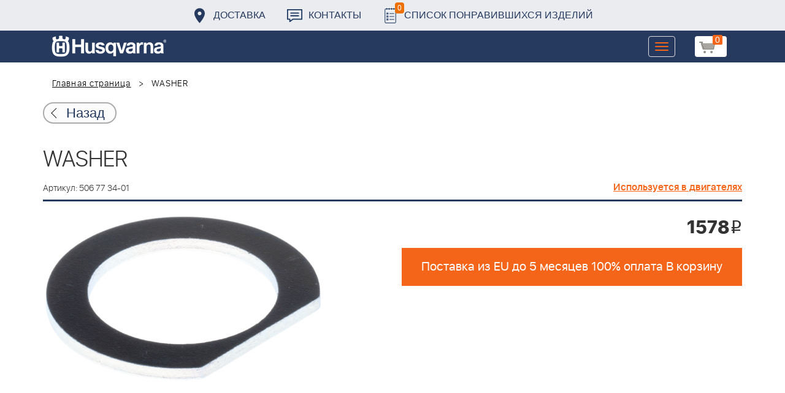

--- FILE ---
content_type: text/html; charset=UTF-8
request_url: https://benzolider.spb.ru/ajax/updatepricedetail.php
body_size: -62
content:
{"COST":1578}